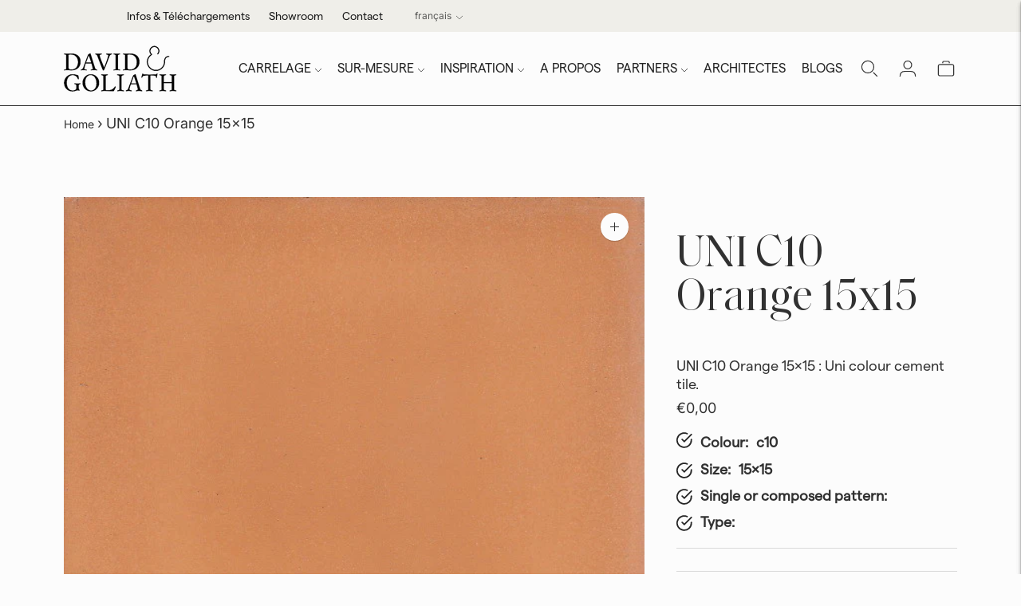

--- FILE ---
content_type: image/svg+xml
request_url: https://cdn.shopify.com/s/files/1/0589/2515/4496/files/Icon_feather-instagram.svg?v=1739855596
body_size: -238
content:
<svg viewBox="0 0 27.5 27.5" height="27.5" width="27.5" xmlns="http://www.w3.org/2000/svg">
  <g transform="translate(-1.25 -1.25)" data-name="Icon feather-instagram" id="Icon_feather-instagram">
    <path stroke-width="2.5" stroke-linejoin="round" stroke-linecap="round" stroke="#fff" fill="#fff" d="M8.75,2.5h12.5A6.25,6.25,0,0,1,27.5,8.75v12.5a6.25,6.25,0,0,1-6.25,6.25H8.75A6.25,6.25,0,0,1,2.5,21.25V8.75A6.25,6.25,0,0,1,8.75,2.5Z" data-name="Path 2809" id="Path_2809"></path>
    <path stroke-width="2.5" stroke-linejoin="round" stroke-linecap="round" stroke="#000" fill="none" d="M20,14.212A5,5,0,1,1,15.787,10,5,5,0,0,1,20,14.212Z" data-name="Path 2810" id="Path_2810"></path>
    <path stroke-width="2.5" stroke-linejoin="round" stroke-linecap="round" stroke="#000" fill="none" d="M21.875,8.125h0" data-name="Path 2811" id="Path_2811"></path>
  </g>
</svg>


--- FILE ---
content_type: text/javascript; charset=utf-8
request_url: https://davidgoliath.fr/fr/products/uni-c10-orange-15x15.js
body_size: 46
content:
{"id":6812730097856,"title":"UNI C10 Orange 15x15","handle":"uni-c10-orange-15x15","description":"Les carreaux en ciment de David \u0026 Goliath sont encore fabriqués entièrement à la main comme il y a 100 ans.  Nos carreaux en ciment sont de très haute qualité et conviennent donc aussi aux cuisines et salles de bain.  ","published_at":"2023-03-01T13:30:54+01:00","created_at":"2021-08-03T11:47:47+02:00","vendor":"David \u0026 Goliath handmade cementtiles","type":"","tags":["cement","Color_c10 orange","Onderhoud","Pattern_single","Size_15x15","uni"],"price":0,"price_min":0,"price_max":0,"available":true,"price_varies":false,"compare_at_price":null,"compare_at_price_min":0,"compare_at_price_max":0,"compare_at_price_varies":false,"variants":[{"id":40384955318464,"title":"Default Title","option1":"Default Title","option2":null,"option3":null,"sku":"VMK010","requires_shipping":true,"taxable":true,"featured_image":{"id":30118637338816,"product_id":6812730097856,"position":1,"created_at":"2021-08-03T11:47:50+02:00","updated_at":"2021-08-03T11:47:50+02:00","alt":"cementtile carreau ciment UNI C10 Orange 15x15 \/C10","width":584,"height":584,"src":"https:\/\/cdn.shopify.com\/s\/files\/1\/0589\/2515\/4496\/products\/VLK010_Orange_37.jpg?v=1627984070","variant_ids":[40384955318464]},"available":true,"name":"UNI C10 Orange 15x15","public_title":null,"options":["Default Title"],"price":0,"weight":450,"compare_at_price":null,"inventory_management":"shopify","barcode":null,"featured_media":{"alt":"cementtile carreau ciment UNI C10 Orange 15x15 \/C10","id":22390902554816,"position":1,"preview_image":{"aspect_ratio":1.0,"height":584,"width":584,"src":"https:\/\/cdn.shopify.com\/s\/files\/1\/0589\/2515\/4496\/products\/VLK010_Orange_37.jpg?v=1627984070"}},"requires_selling_plan":false,"selling_plan_allocations":[]}],"images":["\/\/cdn.shopify.com\/s\/files\/1\/0589\/2515\/4496\/products\/VLK010_Orange_37.jpg?v=1627984070"],"featured_image":"\/\/cdn.shopify.com\/s\/files\/1\/0589\/2515\/4496\/products\/VLK010_Orange_37.jpg?v=1627984070","options":[{"name":"Titre","position":1,"values":["Default Title"]}],"url":"\/fr\/products\/uni-c10-orange-15x15","media":[{"alt":"cementtile carreau ciment UNI C10 Orange 15x15 \/C10","id":22390902554816,"position":1,"preview_image":{"aspect_ratio":1.0,"height":584,"width":584,"src":"https:\/\/cdn.shopify.com\/s\/files\/1\/0589\/2515\/4496\/products\/VLK010_Orange_37.jpg?v=1627984070"},"aspect_ratio":1.0,"height":584,"media_type":"image","src":"https:\/\/cdn.shopify.com\/s\/files\/1\/0589\/2515\/4496\/products\/VLK010_Orange_37.jpg?v=1627984070","width":584}],"requires_selling_plan":false,"selling_plan_groups":[]}